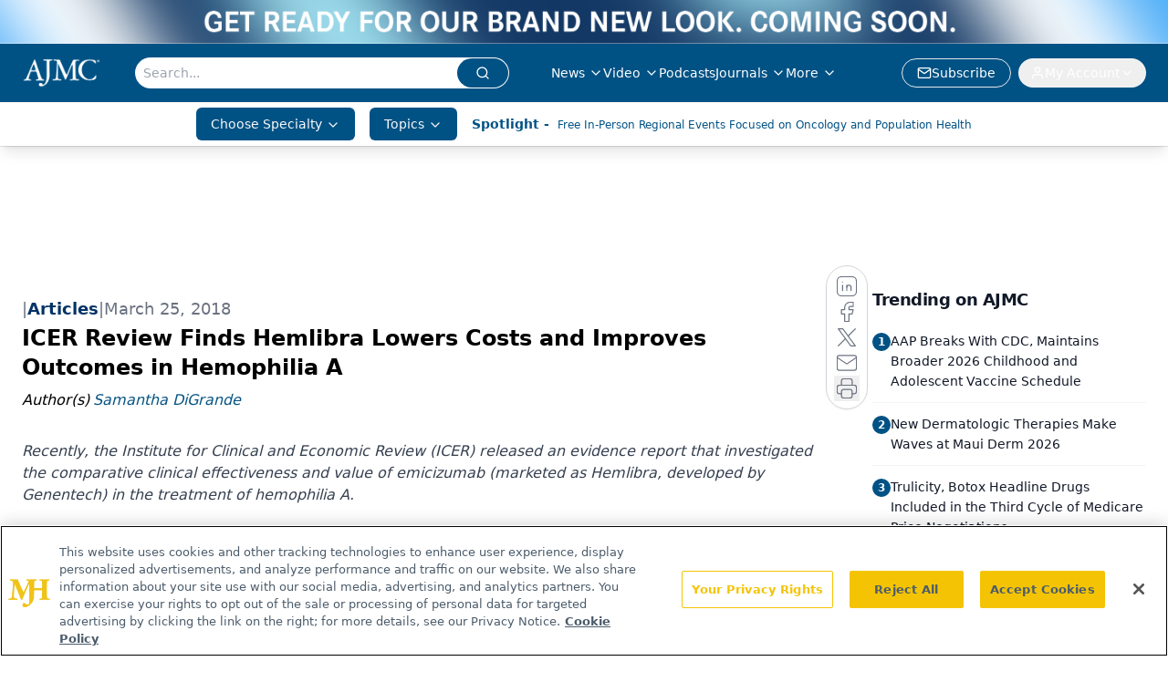

--- FILE ---
content_type: text/html; charset=utf-8
request_url: https://www.google.com/recaptcha/api2/aframe
body_size: 186
content:
<!DOCTYPE HTML><html><head><meta http-equiv="content-type" content="text/html; charset=UTF-8"></head><body><script nonce="4p4EXOZ8Xvh91N97Li2XEw">/** Anti-fraud and anti-abuse applications only. See google.com/recaptcha */ try{var clients={'sodar':'https://pagead2.googlesyndication.com/pagead/sodar?'};window.addEventListener("message",function(a){try{if(a.source===window.parent){var b=JSON.parse(a.data);var c=clients[b['id']];if(c){var d=document.createElement('img');d.src=c+b['params']+'&rc='+(localStorage.getItem("rc::a")?sessionStorage.getItem("rc::b"):"");window.document.body.appendChild(d);sessionStorage.setItem("rc::e",parseInt(sessionStorage.getItem("rc::e")||0)+1);localStorage.setItem("rc::h",'1769668489955');}}}catch(b){}});window.parent.postMessage("_grecaptcha_ready", "*");}catch(b){}</script></body></html>

--- FILE ---
content_type: application/javascript
request_url: https://api.lightboxcdn.com/z9gd/43371/www.ajmc.com/jsonp/z?cb=1769668478786&dre=l&callback=jQuery1124006419440440560287_1769668478769&_=1769668478770
body_size: 1174
content:
jQuery1124006419440440560287_1769668478769({"success":true,"response":"[base64].[base64]","dre":"l"});